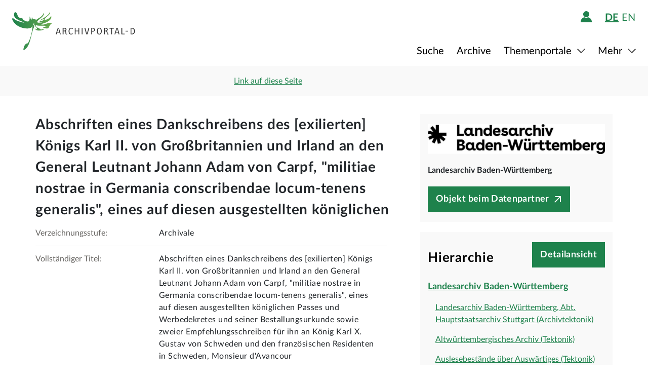

--- FILE ---
content_type: text/html;charset=UTF-8
request_url: https://www.archivportal-d.de/item/A2NYY7E7A4ZY3W6IWBSZE54NG5MGI3EV
body_size: 11051
content:








  


<!DOCTYPE html>
<html lang="de" ontouchmove>
  <head>
    <meta charset="utf-8"/>
    <meta name="format-detection" content="telephone=no"/>
    <meta name="viewport" content="width=device-width, initial-scale=1"/>
    <title>Detailseite - Archivportal-D</title>
    <script type="text/javascript" src="/assets/i18n/de/messages-1.22.1.js" ></script>

    <link rel="stylesheet" href="/assets/application-a42efc0fd21cbdff0dde5e9864c54155.css" />
    <script type="text/javascript" src="/assets/application-88837b1a40248ac4e704f17e109cbb4c.js" ></script>
    <link rel="shortcut icon" type="image/x-icon" href="/assets/favicon-2871e498b1ff06f5ab404136732038d8.ico"/>
    
    
    <meta name="page" content="item" data-providerId="XYMQPA4OHAYDDFYWHV6Q4RFUIISTLQJV"/>
    <meta name="layout" content="main"/>
    <link rel="stylesheet" href="/assets/bundleItem-4f52928708121924402d33959779011d.css" />
    <script type="text/javascript" src="/assets/bundleItem-2058db9e15f1bcff15a9697e771a1ef0.js" ></script>
  
    
  </head>

  <body class="theme-apd item-page">
    





<div class="cookie-notice" id="cookie-notice">
  <div class="cookie-wrapper">
    <p>
      Auf unserer Webseite werden neben den technisch erforderlichen Cookies noch Cookies zur statistischen Auswertung gesetzt. Sie können die Website auch ohne diese Cookies nutzen. Durch Klicken auf „Ich stimme zu“ erklären Sie sich einverstanden, dass wir Cookies zu Analyse-Zwecken setzen. Sie können Ihre Cookie-Einstellungen <a class="form-link" href="/content/deaktivierung-der-statistischen-auswertung">hier einsehen und ändern</a>.
    </p>
    




  <button type="" id=cookie-accept class="apd-button primary green" role="" name=""
          aria-label="" data-bs-slide="" data-bs-target=""
          data-bs-toggle="" data-bs-dismiss="" data-path=""
          onclick=""  title="" value=""
    >
    Ich stimme zu
    
  </button>

    




  <button type="" id=cookie-refuse class="apd-button secondary" role="" name=""
          aria-label="" data-bs-slide="" data-bs-target=""
          data-bs-toggle="" data-bs-dismiss="" data-path=""
          onclick=""  title="" value=""
    >
    Ich lehne ab
    
  </button>

  </div>
</div>



<header class="container-fluid header">
  <nav class="apd-header navbar-expand-lg navbar-light navigation-bar">
    <div class="header-container container-fluid container-xxl p-0">
      <div class="row">
        <div class="col-12">
          





<a id="goto-main-content" class="apd-link " data-bs-target="" data-bs-toggle=""
  href=#apd-main-content onclick="" tabindex="0" title="">Menü überspringen</a>
          

<div class="navbar-brand navbar-brand-apd-desktop">
  <a href="/" class="apd-link apd-logo" aria-label="Logo APD Archivportal-D"></a>
  <a href="/themenportale/wiedergutmachung" class="apd-link wgm-logo" aria-label="Logo Wiedergutmachung"></a>
</div>

          <div class="login-bar-menu-container">
            <div class="login-bar">
              






<div class="login-block d-none d-lg-flex">
  
    


  
  


  







<span class="login-image" tabindex="0" data-bs-toggle="collapse" data-bs-target="#logout-button-PN1H7NqKFAWN">
  
  
    
      <img src="/assets/header/icon-person-7e539114b71fd35035da838a942f27f7.svg" class="logged-out" data-bs-toggle="modal" data-bs-target="#loginModal" alt="Anmelden"/>
    
  
</span>
</div>
              
              




  


  



  
  <div class="language-switch d-none d-lg-block">
    <span class="languages">
      
        <a href="/item/A2NYY7E7A4ZY3W6IWBSZE54NG5MGI3EV?lang=de"
           class="nav-link-apd-language active">
          de</a>
      
        <a href="/item/A2NYY7E7A4ZY3W6IWBSZE54NG5MGI3EV?lang=en"
           class="nav-link-apd-language ">
          en</a>
      
    </span>

    <div class="nav-item-apd d-lg-none">
      Sprache wählen
    </div>
  </div>

              <button class="navbar-toggler navbar-toggler-apd" type="button" data-bs-toggle="collapse"
                      data-bs-target="#navbarResponsive" aria-controls="navbarResponsive" aria-expanded="false"
                      aria-label="Toggle navigation" tabindex="-1">
                <span class="navbar-toggler-icon navbar-toggler-icon-apd" tabindex="0">
                  <img src="/assets/header/hamburger-icon-5dd261393b8f892447d83ce272a779c4.svg" alt="Navigation umschalten"/>
                </span>
              </button>
            </div>

            <div class="collapse navbar-collapse navbar-collapse-apd" id="navbarResponsive">
              <div class="dark-background" data-bs-toggle="collapse" data-bs-target="#navbarResponsive"></div>

              <div class="navbar-nav navbar-nav-apd">
                <div class="navbar-brand-apd navbar-brand-apd-mobile d-lg-none">
                  <div class="login-bar">
                    <button class="navbar-toggler navbar-toggler-apd" type="button" data-bs-toggle="collapse"
                            data-bs-target="#navbarResponsive" aria-controls="navbarResponsive" aria-expanded="false"
                            aria-label="Toggle navigation" tabindex="-1">
                      <span class="navbar-toggler-icon navbar-toggler-icon-apd" tabindex="0">
                        <img src="/assets/components/cross-218ec7a779d22fcae9d49b45604b8fb3.svg" alt="Navigation umschalten"/>
                      </span>
                    </button>
                  </div>
                </div>

                







  
  <div class="language-switch d-lg-none">
    <span class="languages">
      
        <a href="/item/A2NYY7E7A4ZY3W6IWBSZE54NG5MGI3EV?lang=de"
           class="nav-link-apd-language active">
          de</a>
      
        <a href="/item/A2NYY7E7A4ZY3W6IWBSZE54NG5MGI3EV?lang=en"
           class="nav-link-apd-language ">
          en</a>
      
    </span>

    <div class="nav-item-apd d-lg-none">
      Sprache wählen
    </div>
  </div>

                <div class="login-block d-lg-none">
                  <div class="nav-item-apd">
                    







<span class="login-image" tabindex="0" data-bs-toggle="collapse" data-bs-target="#logout-button-IIXcQE1wDiyc">
  
  
    
      <img src="/assets/header/icon-person-7e539114b71fd35035da838a942f27f7.svg" class="logged-out" data-bs-toggle="modal" data-bs-target="#loginModal" alt="Anmelden"/>
    
  
</span>
                    
                    
                      Anmelden / Registrieren
                    
                  </div>

                  
                </div>
                





<div class="menu">
  
    
    
    
    <div class="nav-item-apd  ">
      
        <a href="/objekte/" class="nav-link-apd ">
          Suche
        </a>
      
    </div>
  
    
    
    
    <div class="nav-item-apd  ">
      
        <a href="/struktur" class="nav-link-apd ">
          Archive
        </a>
      
    </div>
  
    
    
    
    <div class="nav-item-apd dropdown ">
      
        <span class="nav-link-apd dropdown-toggle" data-bs-toggle="dropdown" data-bs-offset="0,12" tabindex="0">
          Themenportale
        </span>

        <div class="dropdown-menu dropdown-menu-end" id="f23f45fd-d13e-4f94-91e5-5d71e023351b">
          
            
            
            <div class="nav-item-apd dropdown-item ">
              <a href="/themenportale/urkunden-pfalzgrafen" class="nav-link-apd ">
                Urkunden der Pfalzgrafen
              </a>
            </div>
          
            
            
            <div class="nav-item-apd dropdown-item ">
              <a href="/themenportale/weimarer-republik" class="nav-link-apd ">
                Weimarer Republik
              </a>
            </div>
          
            
            
            <div class="nav-item-apd dropdown-item ">
              <a href="/themenportale/wiedergutmachung" class="nav-link-apd ">
                Wiedergutmachung
              </a>
            </div>
          
        </div>
      
    </div>
  
    
    
    
    <div class="nav-item-apd dropdown ">
      
        <span class="nav-link-apd dropdown-toggle" data-bs-toggle="dropdown" data-bs-offset="0,12" tabindex="0">
          Mehr
        </span>

        <div class="dropdown-menu dropdown-menu-end" id="b23d1739-4d9a-407f-97b1-4f44712dc52e">
          
            
            
            <div class="nav-item-apd dropdown-item ">
              <a href="/content/ueber-uns" class="nav-link-apd ">
                Über uns
              </a>
            </div>
          
            
            
            <div class="nav-item-apd dropdown-item ">
              <a href="/content/aktuelles" class="nav-link-apd ">
                Aktuelles
              </a>
            </div>
          
            
            
            <div class="nav-item-apd dropdown-item ">
              <a href="/content/weitere-portale" class="nav-link-apd ">
                Weitere Portale
              </a>
            </div>
          
            
            
            <div class="nav-item-apd dropdown-item ">
              <a href="/info/glossar" class="nav-link-apd ">
                Glossar
              </a>
            </div>
          
            
            
            <div class="nav-item-apd dropdown-item ">
              <a href="/content/hilfe" class="nav-link-apd last">
                Hilfe
              </a>
            </div>
          
        </div>
      
    </div>
  
</div>
              </div>
            </div>
          </div>
        </div>
      </div>
    </div>
  </nav>
</header>









<div class="apd-modal modal hide fade green modalView modalConfirmationDialog" id="" tabindex="-1" role="dialog">
  <div class="modal-dialog" role="document">
    <div class="modal-content">
      <div class="modal-header">
        <button type="button" class="modal-close" data-bs-dismiss="modal"
                aria-label="Schließen">
          <img src="/assets/components/cross-218ec7a779d22fcae9d49b45604b8fb3.svg" alt="Schließen"/>
        </button>
      </div>

      <div class="modal-body container">
        <div class="row">
          <div class="col-12">
            <h1 class="apd-h1 title">
              Abschriften eines Dankschreibens des [exilierten] Königs Karl II. von Großbritannien und Irland an den General Leutnant Johann Adam von Carpf, &quot;militiae nostrae in Germania conscribendae locum-tenens generalis&quot;, eines auf diesen ausgestellten königlichen Passes und Werbedekretes und seiner Bestallungsurkunde sowie zweier Empfehlungsschreiben für ihn an König Karl X. Gustav von Schweden und den französischen Residenten in Schweden, Monsieur d&#39;Avancour
            </h1>
          </div>
        </div>

        <div class="row">
          <div class="col-12">
            <div class="content">
              

<div class="row">
  <div class="col-12">
    <div class="control-groups">
      <div class="controls">
        <span id="confirmationText"></span>
      </div>
    </div>
  </div>
</div>
            </div>
          </div>
        </div>
      </div>

      <div class="modal-footer center">
        
          
          




  <button type=""  class="apd-button primary green modalView modalConfirmationDialog" role="" name=""
          aria-label="" data-bs-slide="" data-bs-target=""
          data-bs-toggle="" data-bs-dismiss="modal" data-path=""
          onclick=""  title="" value=""
    >
    OK
    
  </button>

        
      </div>
    </div>
  </div>
</div>


  





<div class="apd-modal modal hide fade green modalView" id="loginModal" tabindex="-1" role="dialog">
  <div class="modal-dialog" role="document">
    <div class="modal-content">
      <div class="modal-header">
        <button type="button" class="modal-close" data-bs-dismiss="modal"
                aria-label="Schließen">
          <img src="/assets/components/cross-218ec7a779d22fcae9d49b45604b8fb3.svg" alt="Schließen"/>
        </button>
      </div>

      <div class="modal-body container">
        <div class="row">
          <div class="col-12">
            <h1 class="apd-h1 title">
              Anmelden
            </h1>
          </div>
        </div>

        <div class="row">
          <div class="col-12">
            <div class="content">
              





  


<div class="row">
  <p>
    Um Merklisten nutzen zu können, müssen Sie sich zunächst anmelden.
  </p>

  <p id="errorMessageContainer" class="messageContainer"></p>
</div>

<div class="row">
  <div class="col-12">
    <form action="/login/doLogin" method="post" class="form-horizontal modal-form" >
      <input type="hidden" name="referrer" value="/item/A2NYY7E7A4ZY3W6IWBSZE54NG5MGI3EV" id="referrer" />
      
      
      
      

      <div class="control-group">
        <div class="controls">
          




  


<input alt="" aria-label="" 
class="apd-inputfield " id=inputEmail name="email" 
 placeholder="Benutzername oder E-Mail" 
tabindex="0" type="text" value=""
data-autocomplete-parameters="" data-autocomplete-target=""
  ></input>
          




  


<input alt="" aria-label="" 
class="apd-inputfield " id=inputPassword name="password" 
 placeholder="Passwort" 
tabindex="0" type="password" value=""
data-autocomplete-parameters="" data-autocomplete-target=""
  ></input>
          <p>
            <a class="apd-link green" href="" data-bs-toggle="modal" data-bs-target="#resetPasswordModal"
               data-bs-dismiss="modal">
              Passwort vergessen?
            </a>
          </p>
          




  <button type="submit"  class="apd-button primary green" role="" name=""
          aria-label="" data-bs-slide="" data-bs-target=""
          data-bs-toggle="" data-bs-dismiss="" data-path=""
          onclick=""  title="" value=""
    >
    Anmelden
    
  </button>

          




  <button type="button"  class="apd-button secondary" role="" name=""
          aria-label="" data-bs-slide="" data-bs-target=""
          data-bs-toggle="" data-bs-dismiss="modal" data-path=""
          onclick=""  title="" value=""
    >
    Abbrechen
    
  </button>

        </div>
      </div>
      <ul id="error-messages" class="off">
        <li><a>Dieses Feld ist ein Pflichtfeld.</a></li>
      </ul>
    </form>
  </div>
</div>

<div class="row">
  <div class="modal-links">
    <p id="register-label">
      Sie sind noch nicht angemeldet?
    </p>

    <p>
      <a class="apd-link green" href="" data-bs-toggle="modal" data-bs-target="#registrationModal"
         data-bs-dismiss="modal">
        Jetzt registrieren
      </a>
    </p>
  </div>
</div>
            </div>
          </div>
        </div>
      </div>

      <div class="modal-footer center">
        
      </div>
    </div>
  </div>
</div>
  





<div class="apd-modal modal hide fade green modalView" id="registrationModal" tabindex="-1" role="dialog">
  <div class="modal-dialog" role="document">
    <div class="modal-content">
      <div class="modal-header">
        <button type="button" class="modal-close" data-bs-dismiss="modal"
                aria-label="Schließen">
          <img src="/assets/components/cross-218ec7a779d22fcae9d49b45604b8fb3.svg" alt="Schließen"/>
        </button>
      </div>

      <div class="modal-body container">
        <div class="row">
          <div class="col-12">
            <h1 class="apd-h1 title">
              Registrieren Sie sich hier.
            </h1>
          </div>
        </div>

        <div class="row">
          <div class="col-12">
            <div class="content">
              



<div class="row">
  <div class="col-12">
    <p>
      Informationen zur Registrierung von Kultur- und Wissenseinrichtungen finden Sie <a href="https://pro.deutsche-digitale-bibliothek.de/teilnehmen" target="_blank">hier</a>.<p>Felder mit * müssen ausgefüllt werden.</p>
    </p>

    <div id="registrationErrorMessageContainer" class="messageContainer">
    </div>
  </div>
</div>

<div class="row">
  <div class="col-12">
    <form action="/user/signup" method="post" id="registration-form" name="registration-form" class="form-horizontal modal-form" >

      <div class="control-group">
        <div class="controls">
          




  


<input alt="" aria-label="" 
class="apd-inputfield mandatory-input" id=username name="username" 
 placeholder="Benutzername*" 
tabindex="0" type="text" value=""
data-autocomplete-parameters="" data-autocomplete-target=""
  ></input>
          




  


<input alt="" aria-label="" 
class="apd-inputfield " id=fname name="fname" 
 placeholder="Vorname" 
tabindex="0" type="text" value=""
data-autocomplete-parameters="" data-autocomplete-target=""
  ></input>
          




  


<input alt="" aria-label="" 
class="apd-inputfield " id=lname name="lname" 
 placeholder="Nachname" 
tabindex="0" type="text" value=""
data-autocomplete-parameters="" data-autocomplete-target=""
  ></input>
          




  


<input alt="Bitte füllen Sie dieses Feld nicht aus" aria-label="" 
class="apd-inputfield a_g_e" id=a_g_e name="age" 
 placeholder="" 
tabindex="-1" type="text" value=""
data-autocomplete-parameters="" data-autocomplete-target=""
  ></input>
          




  


<input alt="" aria-label="" 
class="apd-inputfield mandatory-input" id=email name="email" 
 placeholder="E-Mail*" 
tabindex="0" type="text" value=""
data-autocomplete-parameters="" data-autocomplete-target=""
  ></input>
          




  


<input alt="" aria-label="" 
class="apd-inputfield mandatory-input" id=passwd name="passwd" 
 placeholder="Passwort*" 
tabindex="0" type="password" value=""
data-autocomplete-parameters="" data-autocomplete-target=""
  ></input>
          




  


<input alt="" aria-label="" 
class="apd-inputfield mandatory-input" id=conpasswd name="conpasswd" 
 placeholder="Passwort bestätigen*" 
tabindex="0" type="password" value=""
data-autocomplete-parameters="" data-autocomplete-target=""
  ></input>

          <div class="terms-of-use-container">
            







<div class="apd-checkbox  ">
  <input id="termOfUse" name="" type="checkbox" autocomplete="off" 
         value=""  aria-label=""/>
  <label class="" for="termOfUse" title="Abschriften eines Dankschreibens des [exilierten] Königs Karl II. von Großbritannien und Irland an den General Leutnant Johann Adam von Carpf, &quot;militiae nostrae in Germania conscribendae locum-tenens generalis&quot;, eines auf diesen ausgestellten königlichen Passes und Werbedekretes und seiner Bestallungsurkunde sowie zweier Empfehlungsschreiben für ihn an König Karl X. Gustav von Schweden und den französischen Residenten in Schweden, Monsieur d&#39;Avancour"></label>
</div>
            <label for="termOfUse" class="checkbox-label control-label mandatory-input">
              Ich habe die <a href="http://www.archivportal-d.de/content/nutzungsbedingungen">Nutzungsbedingungen</a> und die <a href="http://www.archivportal-d.de/content/datenschutzerklaerung">Datenschutzerklärung zur Erhebung persönlicher Daten</a> gelesen und stimme ihnen zu.
            </label>
          </div>

          




  <button type="submit"  class="apd-button primary green" role="" name=""
          aria-label="" data-bs-slide="" data-bs-target=""
          data-bs-toggle="" data-bs-dismiss="" data-path=""
          onclick="" tabindex=-1 title="" value=""
    disabled>
    Nutzerkonto eröffnen
    
  </button>

          




  <button type="button"  class="apd-button secondary" role="" name=""
          aria-label="" data-bs-slide="" data-bs-target=""
          data-bs-toggle="" data-bs-dismiss="modal" data-path=""
          onclick=""  title="" value=""
    >
    Abbrechen
    
  </button>

        </div>
      </div>

      <ul id="error-messages" class="off">
        <li><a>Dieses Feld ist ein Pflichtfeld.</a></li>
        <li><a>Geben Sie bitte mindestens 2 Zeichen ein.</a></li>
        <li><a>Geben Sie bitte mindestens 8 Zeichen ein.</a></li>
        <li><a>Geben Sie bitte eine gültige E-Mail-Adresse ein.</a></li>
        <li><a>Bitte denselben Wert wiederholen.</a></li>
        <li><a>Geben Sie bitte einen gültigen Benutzernamen ein.</a></li>
      </ul>
      <ul id="confirmation-messages" class="off">
        <li><a>Nutzerkonto eröffnen</a></li>
        <li><a>Ihr „Meine DDB“-Konto wurde erfolgreich angelegt. Bevor Sie sich in Ihrem Konto anmelden können, müssen Sie auf den Bestätigungslink in der Nachricht klicken, die wir gerade an die von Ihnen angegebene E-Mail-Adresse geschickt haben.</a></li>
      </ul>
    </form>
  </div>
</div>

<div class="row">
  <div class="col-12">
    <div class="modal-links">
      <p id="register-label">
        Sie haben schon ein Nutzerkonto?

      <div>
        <a class="apd-link green" href="" data-bs-toggle="modal" data-bs-target="#loginModal"
           data-bs-dismiss="modal" rel="nofollow">
          Anmelden
        </a>
      </div>
    </p>
    </div>
  </div>
</div>
            </div>
          </div>
        </div>
      </div>

      <div class="modal-footer center">
        
      </div>
    </div>
  </div>
</div>
  





<div class="apd-modal modal hide fade green modalView" id="resetPasswordModal" tabindex="-1" role="dialog">
  <div class="modal-dialog" role="document">
    <div class="modal-content">
      <div class="modal-header">
        <button type="button" class="modal-close" data-bs-dismiss="modal"
                aria-label="Schließen">
          <img src="/assets/components/cross-218ec7a779d22fcae9d49b45604b8fb3.svg" alt="Schließen"/>
        </button>
      </div>

      <div class="modal-body container">
        <div class="row">
          <div class="col-12">
            <h1 class="apd-h1 title">
              Passwort zurücksetzen
            </h1>
          </div>
        </div>

        <div class="row">
          <div class="col-12">
            <div class="content">
              

<div class="row">
  <div class="col-12">
    <form action="/user/passwordReset?id=password-reset-form" method="post" name="password-reset-form" class="modal-form form-horizontal" id="password-reset-form" >

      <div class="changePasswordErrors">
      </div>

      <div class="changePasswordMessages">
      </div>

      <div class="control-group bt-white">
        <label class="control-label">Benutzername oder E-Mail</label>

        <div class="controls">
          




  


<input alt="" aria-label="" 
class="apd-inputfield " id=usernameOrEmail name="usernameOrEmail" 
 placeholder="Benutzername oder E-Mail" 
tabindex="0" type="text" value=""
data-autocomplete-parameters="" data-autocomplete-target=""
  ></input>
          




  <button type="submit"  class="apd-button primary green" role="" name=""
          aria-label="" data-bs-slide="" data-bs-target=""
          data-bs-toggle="" data-bs-dismiss="" data-path=""
          onclick=""  title="" value=""
    >
    Passwort zurücksetzen
    
  </button>

          




  <button type="button"  class="apd-button secondary" role="" name=""
          aria-label="" data-bs-slide="" data-bs-target=""
          data-bs-toggle="" data-bs-dismiss="modal" data-path=""
          onclick=""  title="" value=""
    >
    Abbrechen
    
  </button>

        </div>
      </div>

      <ul id="error-messages" class="off">
        <li><a>Dieses Feld ist ein Pflichtfeld.</a></li>
      </ul>
    </form>
  </div>
</div>
            </div>
          </div>
        </div>
      </div>

      <div class="modal-footer center">
        
          
          




  <button type=""  class="apd-button primary green modalView" role="" name=""
          aria-label="" data-bs-slide="" data-bs-target=""
          data-bs-toggle="" data-bs-dismiss="modal" data-path=""
          onclick=""  title="" value=""
    >
    OK
    
  </button>

        
      </div>
    </div>
  </div>
</div>

    <a id="apd-main-content"></a>
    
    
    






  




<div class="item-header">
  <div class="container">
    <div class="row search-results">
      <div class="col-2 col-sm-6 col-md-4">
        
          <a href="http://www.archivportal-d.de/item/A2NYY7E7A4ZY3W6IWBSZE54NG5MGI3EV" class="back-to-list apd-link" onclick="window.history.back();
          return false;"><span class="d-none d-sm-inline">zurück</span></a>
        
      </div>

      <div class="col-lg-3 d-none d-lg-inline">
        <div class="common-page-link">
          

          





<div class="apd-modal modal hide fade " id="page-link" tabindex="-1" role="dialog">
  <div class="modal-dialog" role="document">
    <div class="modal-content">
      <div class="modal-header">
        <button type="button" class="modal-close" data-bs-dismiss="modal"
                aria-label="Schließen">
          <img src="/assets/components/cross-218ec7a779d22fcae9d49b45604b8fb3.svg" alt="Schließen"/>
        </button>
      </div>

      <div class="modal-body container">
        <div class="row">
          <div class="col-12">
            <h1 class="apd-h1 title">
              Link auf diese Seite
            </h1>
          </div>
        </div>

        <div class="row">
          <div class="col-12">
            <div class="content">
              




  


<input alt="" aria-label="" 
class="apd-inputfield copy-to-clipboard"  name="" 
 placeholder="" 
tabindex="0" type="text" value="http://www.archivportal-d.de/item/A2NYY7E7A4ZY3W6IWBSZE54NG5MGI3EV"
data-autocomplete-parameters="" data-autocomplete-target=""
  ></input>
            </div>
          </div>
        </div>
      </div>

      <div class="modal-footer ">
        
          
            




  <button type=""  class="apd-button secondary" role="" name=""
          aria-label="" data-bs-slide="" data-bs-target=""
          data-bs-toggle="" data-bs-dismiss="modal" data-path=""
          onclick=""  title="" value=""
    >
    Abbrechen
    
  </button>

          
          




  <button type=""  class="apd-button primary " role="" name=""
          aria-label="" data-bs-slide="" data-bs-target=""
          data-bs-toggle="" data-bs-dismiss="modal" data-path=""
          onclick=""  title="" value=""
    >
    Link kopieren
    
  </button>

        
      </div>
    </div>
  </div>
</div>
          



<a id="" class="apd-link " data-bs-target="#page-link" data-bs-toggle="modal"
  href=http://www.archivportal-d.de/item/A2NYY7E7A4ZY3W6IWBSZE54NG5MGI3EV onclick="" tabindex="0" title="">Link auf diese Seite</a>
        </div>
      </div>

      

      <div class=" col-10 col-sm-6 col-md-8 col-lg-5 item-nav">
        
      </div>
    </div>
  </div>
</div>
    <section class="container detailView" data-iid="A2NYY7E7A4ZY3W6IWBSZE54NG5MGI3EV">
      <div class="object-details row">
        <div class="title-images col-12 col-lg-8">
          

<h1 class="apd-h1 object-details-title collapse" id="partial-title" aria-expanded="false">Abschriften eines Dankschreibens des [exilierten] Königs Karl II. von Großbritannien und Irland an den General Leutnant Johann Adam von Carpf, &quot;militiae nostrae in Germania conscribendae locum-tenens generalis&quot;, eines auf diesen ausgestellten königlichen Passes und Werbedekretes und seiner Bestallungsurkunde sowie zweier Empfehlungsschreiben für ihn an König Karl X. Gustav von Schweden und den französischen Residenten in Schweden, Monsieur d&#39;Avancour</h1>





  <a type=""  class="apd-button primary off " role=""
     aria-label="" data-bs-toggle="collapse" data-value="" href="#partial-title"
      title="">
    Vollständigen Titel anzeigen
  </a>



          <div class="d-lg-none">
            

<div class="row">
  <div class="col-12 p-0">
    <div class="data-provider-block">
      




  <div class="logo">
    <a href="/organization/XYMQPA4OHAYDDFYWHV6Q4RFUIISTLQJV" class="apd-link">
      <img alt="Landesarchiv Baden-Württemberg" src="https://iiif.deutsche-digitale-bibliothek.de/image/2/99b661f9-1ecd-4bdf-ae18-f43f3d1f91de/full/!800,600/0/default.jpg"/>
    </a>
  </div>

      <div class="data-provider-name">Landesarchiv Baden-Württemberg</div>
      
        




  <a type=""  class="apd-button button-goto-provider primary icon-after " role=""
     aria-label="" data-bs-toggle="" data-value="" href="https://www.landesarchiv-bw.de/plink/?f=1-1073747"
      title="">
    Objekt beim Datenpartner
  </a>

      
    </div>
  </div>
</div>
          </div>

          <div class="metadata-elements">
            
            


  <div class="container">
    <div class="row no-gutters metadata-element">
      <div class="field-label col-md-4">
        <label>Verzeichnungsstufe:</label>
      </div>

      <div class="value col-md-8">
        
          Archivale
        
      </div>
    </div>
  </div>

            


  <div class="container">
    <div class="row no-gutters metadata-element">
      <div class="field-label col-md-4">
        <label>Vollständiger Titel:</label>
      </div>

      <div class="value col-md-8">
        
          













  



  Abschriften eines Dankschreibens des [exilierten] Königs Karl II. von Großbritannien und Irland an den General Leutnant Johann Adam von Carpf, "militiae nostrae in Germania conscribendae locum-tenens generalis", eines auf diesen ausgestellten königlichen Passes und Werbedekretes und seiner Bestallungsurkunde sowie zweier Empfehlungsschreiben für ihn an König Karl X. Gustav von Schweden und den französischen Residenten in Schweden, Monsieur d'Avancour

          <br/>
        
      </div>
    </div>
  </div>

  <div class="container">
    <div class="row no-gutters metadata-element">
      <div class="field-label col-md-4">
        <label>Archivaliensignatur:</label>
      </div>

      <div class="value col-md-8">
        
          













  



  Abt. Hauptstaatsarchiv Stuttgart, A 114 Bü 50

          <br/>
        
      </div>
    </div>
  </div>

  <div class="container">
    <div class="row no-gutters metadata-element">
      <div class="field-label col-md-4">
        <label>Bestand:</label>
      </div>

      <div class="value col-md-8">
        
          













  



  Landesarchiv Baden-Württemberg, Abt. Hauptstaatsarchiv Stuttgart, A 114 England

          <br/>
        
      </div>
    </div>
  </div>

  <div class="container">
    <div class="row no-gutters metadata-element">
      <div class="field-label col-md-4">
        <label>Kontext:</label>
      </div>

      <div class="value col-md-8">
        
          













  



  England &gt;&gt; 2. Akten

          <br/>
        
      </div>
    </div>
  </div>

  <div class="container">
    <div class="row no-gutters metadata-element">
      <div class="field-label col-md-4">
        <label>Laufzeit:</label>
      </div>

      <div class="value col-md-8">
        
          













  



  1649, 1650, 1652 und 1655

          <br/>
        
      </div>
    </div>
  </div>

  <div class="container">
    <div class="row no-gutters metadata-element">
      <div class="field-label col-md-4">
        <label>Umfang:</label>
      </div>

      <div class="value col-md-8">
        
          













  



  1 Schr. (8 Seiten in Fol.; geheftet; lat.)

          <br/>
        
      </div>
    </div>
  </div>

  <div class="container">
    <div class="row no-gutters metadata-element">
      <div class="field-label col-md-4">
        <label>Archivalientyp:</label>
      </div>

      <div class="value col-md-8">
        
          













  



  Archivale

          <br/>
        
      </div>
    </div>
  </div>

  <div class="container">
    <div class="row no-gutters metadata-element">
      <div class="field-label col-md-4">
        <label>Indexbegriffe Person/Institution:</label>
      </div>

      <div class="value col-md-8">
        
          













  



  Avancour; franz. Resident

          <br/>
        
          













  



  Carpf, Johann Adam von; General-Leutnant

          <br/>
        
          













  
    
    
      
      
    
  



  
    
      



<a id="" class="apd-link entity-link info-icon person" data-bs-target="" data-bs-toggle=""
  href=/person/gnd/118560042 onclick="" tabindex="0" title="">England, Karl II.; König, 1630-1685</a>
    
  

          <br/>
        
          













  
    
    
      
      
    
  



  
    
      



<a id="" class="apd-link entity-link info-icon person" data-bs-target="" data-bs-toggle=""
  href=/person/gnd/118720945 onclick="" tabindex="0" title="">Schweden, Karl X. Gustav; König, 1622-1660</a>
    
  

          <br/>
        
      </div>
    </div>
  </div>

  <div class="container">
    <div class="row no-gutters metadata-element">
      <div class="field-label col-md-4">
        <label>Indexbegriffe Ort:</label>
      </div>

      <div class="value col-md-8">
        
          















  Schweden [S]

          <br/>
        
      </div>
    </div>
  </div>

            


  

  















  

  

  <div class="container apd-accordion-container wgm-accordion-container off">
    





<div class="row accordion apd-accordion ">
  <div class="accordion-item apd-accordion-item">
    <h2 class="apd-h2 accordion-button apd-accordion-button collapsed" data-bs-toggle="collapse"
        data-bs-target="#3a1c9d24-b4d4-4728-b044-b4f238abe3d2" aria-expanded="false" aria-controls="3a1c9d24-b4d4-4728-b044-b4f238abe3d2">
      <span>Angaben zum entzogenen Vermögen</span>
    </h2>

    <div class="accordion-collapse apd-accordion-collapse collapse p-0" id="3a1c9d24-b4d4-4728-b044-b4f238abe3d2">
      
        




























      
    </div>
  </div>
</div>
  </div>

  

  <div class="container apd-accordion-container wgm-accordion-container off">
    





<div class="row accordion apd-accordion ">
  <div class="accordion-item apd-accordion-item">
    <h2 class="apd-h2 accordion-button apd-accordion-button collapsed" data-bs-toggle="collapse"
        data-bs-target="#cd386eb6-3d83-4d54-8705-f4db2d188234" aria-expanded="false" aria-controls="cd386eb6-3d83-4d54-8705-f4db2d188234">
      <span>Sonstige Angaben</span>
    </h2>

    <div class="accordion-collapse apd-accordion-collapse collapse p-0" id="cd386eb6-3d83-4d54-8705-f4db2d188234">
      
        










      
    </div>
  </div>
</div>
  </div>

  







<div class="apd-modal modal hide fade " id="bzk-number-modal" tabindex="-1" role="dialog">
  <div class="modal-dialog" role="document">
    <div class="modal-content">
      <div class="modal-header">
        <button type="button" class="modal-close" data-bs-dismiss="modal"
                aria-label="Schließen">
          <img src="/assets/components/cross-218ec7a779d22fcae9d49b45604b8fb3.svg" alt="Schließen"/>
        </button>
      </div>

      <div class="modal-body container">
        <div class="row">
          <div class="col-12">
            <h1 class="apd-h1 title">
              BZK-Nr.
            </h1>
          </div>
        </div>

        <div class="row">
          <div class="col-12">
            <div class="content">
              Die Bundeszentralkartei (BZK) ist das zentrale Register des Bundes und der Länder zu den durchgeführten Entschädigungsverfahren. Bei der Aufnahme eines Verfahrens in die BZK wurde zur eindeutigen Identifizierung eine Nummer vergeben. Diese BZK-Nummer bezieht sich nicht auf eine Person, sondern auf ein Entschädigungsverfahren: Hat eine Person mehrere Ansprüche geltend gemacht (z.B. für sich selbst und für Angehörige), liegt im Normalfall für jedes Verfahren eine eigene BZK-Nummer vor. Häufig wurde als BZK-Nr. schlicht das Aktenzeichen der jeweiligen Entschädigungsbehörde übernommen.<br/><br/>Diese Nummer ist für eine Anfrage im entsprechenden Archiv wichtig.
            </div>
          </div>
        </div>
      </div>

      <div class="modal-footer center">
        
          
          




  <button type=""  class="apd-button primary " role="" name=""
          aria-label="" data-bs-slide="" data-bs-target=""
          data-bs-toggle="" data-bs-dismiss="modal" data-path=""
          onclick=""  title="" value=""
    >
    Schließen
    
  </button>

        
      </div>
    </div>
  </div>
</div>







<div class="apd-modal modal hide fade " id="ns-justice-offense-modal" tabindex="-1" role="dialog">
  <div class="modal-dialog" role="document">
    <div class="modal-content">
      <div class="modal-header">
        <button type="button" class="modal-close" data-bs-dismiss="modal"
                aria-label="Schließen">
          <img src="/assets/components/cross-218ec7a779d22fcae9d49b45604b8fb3.svg" alt="Schließen"/>
        </button>
      </div>

      <div class="modal-body container">
        <div class="row">
          <div class="col-12">
            <h1 class="apd-h1 title">
              Delikt nach NS-Justiz
            </h1>
          </div>
        </div>

        <div class="row">
          <div class="col-12">
            <div class="content">
              Handlungen, die im Nationalsozialismus überhaupt erst kriminalisiert wurden (z.B. Heimtückegesetz, "Judenbegünstigung") oder die die NS-Justiz in verschärftem Maß verfolgte (z.B. Hochverrat).
            </div>
          </div>
        </div>
      </div>

      <div class="modal-footer center">
        
          
          




  <button type=""  class="apd-button primary " role="" name=""
          aria-label="" data-bs-slide="" data-bs-target=""
          data-bs-toggle="" data-bs-dismiss="modal" data-path=""
          onclick=""  title="" value=""
    >
    Schließen
    
  </button>

        
      </div>
    </div>
  </div>
</div>







<div class="apd-modal modal hide fade " id="persecution-cause-modal" tabindex="-1" role="dialog">
  <div class="modal-dialog" role="document">
    <div class="modal-content">
      <div class="modal-header">
        <button type="button" class="modal-close" data-bs-dismiss="modal"
                aria-label="Schließen">
          <img src="/assets/components/cross-218ec7a779d22fcae9d49b45604b8fb3.svg" alt="Schließen"/>
        </button>
      </div>

      <div class="modal-body container">
        <div class="row">
          <div class="col-12">
            <h1 class="apd-h1 title">
              Verfolgungsgrund
            </h1>
          </div>
        </div>

        <div class="row">
          <div class="col-12">
            <div class="content">
              Die hier angegebenen Gründe orientieren sich am Wortlaut der in den Quellen genannten Verfolgungsgründe.
            </div>
          </div>
        </div>
      </div>

      <div class="modal-footer center">
        
          
          




  <button type=""  class="apd-button primary " role="" name=""
          aria-label="" data-bs-slide="" data-bs-target=""
          data-bs-toggle="" data-bs-dismiss="modal" data-path=""
          onclick=""  title="" value=""
    >
    Schließen
    
  </button>

        
      </div>
    </div>
  </div>
</div>







<div class="apd-modal modal hide fade " id="process-role-modal" tabindex="-1" role="dialog">
  <div class="modal-dialog" role="document">
    <div class="modal-content">
      <div class="modal-header">
        <button type="button" class="modal-close" data-bs-dismiss="modal"
                aria-label="Schließen">
          <img src="/assets/components/cross-218ec7a779d22fcae9d49b45604b8fb3.svg" alt="Schließen"/>
        </button>
      </div>

      <div class="modal-body container">
        <div class="row">
          <div class="col-12">
            <h1 class="apd-h1 title">
              Rolle im Verfahren
            </h1>
          </div>
        </div>

        <div class="row">
          <div class="col-12">
            <div class="content">
              „Verfolgte Person“ meint eine Person, die einen Entschädigungsanspruch für einen Schaden durch NS-Verfolgung geltend machte. Wenn der Antrag nicht von der verfolgten Person selbst, sondern von einer anderen Person gestellt wurde, so wird diese als „antragstellend“ angegeben und ihre Beziehung zur verfolgten Person, soweit vorhanden, vermerkt. In den Quellen wird die verfolgte Person mitunter als „Geschädigter“, die antragstellende Person als „Anspruchsberechtigter“ bezeichnet.
            </div>
          </div>
        </div>
      </div>

      <div class="modal-footer center">
        
          
          




  <button type=""  class="apd-button primary " role="" name=""
          aria-label="" data-bs-slide="" data-bs-target=""
          data-bs-toggle="" data-bs-dismiss="modal" data-path=""
          onclick=""  title="" value=""
    >
    Schließen
    
  </button>

        
      </div>
    </div>
  </div>
</div>







<div class="apd-modal modal hide fade " id="search-info-modal" tabindex="-1" role="dialog">
  <div class="modal-dialog" role="document">
    <div class="modal-content">
      <div class="modal-header">
        <button type="button" class="modal-close" data-bs-dismiss="modal"
                aria-label="Schließen">
          <img src="/assets/components/cross-218ec7a779d22fcae9d49b45604b8fb3.svg" alt="Schließen"/>
        </button>
      </div>

      <div class="modal-body container">
        <div class="row">
          <div class="col-12">
            <h1 class="apd-h1 title">
              Suche im Archivportal-D
            </h1>
          </div>
        </div>

        <div class="row">
          <div class="col-12">
            <div class="content">
              Weitere Archivalien zu dieser Person über die Wiedergutmachung hinaus können Sie eventuell im Archivportal-D finden.
            </div>
          </div>
        </div>
      </div>

      <div class="modal-footer center">
        
          
          




  <button type=""  class="apd-button primary " role="" name=""
          aria-label="" data-bs-slide="" data-bs-target=""
          data-bs-toggle="" data-bs-dismiss="modal" data-path=""
          onclick=""  title="" value=""
    >
    Schließen
    
  </button>

        
      </div>
    </div>
  </div>
</div>







<div class="apd-modal modal hide fade " id="specific-persecution-cause-modal" tabindex="-1" role="dialog">
  <div class="modal-dialog" role="document">
    <div class="modal-content">
      <div class="modal-header">
        <button type="button" class="modal-close" data-bs-dismiss="modal"
                aria-label="Schließen">
          <img src="/assets/components/cross-218ec7a779d22fcae9d49b45604b8fb3.svg" alt="Schließen"/>
        </button>
      </div>

      <div class="modal-body container">
        <div class="row">
          <div class="col-12">
            <h1 class="apd-h1 title">
              Nähere Angaben zum Verfolgungsgrund
            </h1>
          </div>
        </div>

        <div class="row">
          <div class="col-12">
            <div class="content">
              Ergänzende oder spezifischere Angaben zu Mitgliedschaft, Gruppenzugehörigkeit bzw. Gruppenzuschreibung, die Anlass für die Verfolgung war.
            </div>
          </div>
        </div>
      </div>

      <div class="modal-footer center">
        
          
          




  <button type=""  class="apd-button primary " role="" name=""
          aria-label="" data-bs-slide="" data-bs-target=""
          data-bs-toggle="" data-bs-dismiss="modal" data-path=""
          onclick=""  title="" value=""
    >
    Schließen
    
  </button>

        
      </div>
    </div>
  </div>
</div>

            


            


  <div class="container">
    <div class="row no-gutters rights metadata-element">
      <div class="field-label col-md-4"><label>Rechteinformation:</label></div>

      <div class="value col-md-8">Es gelten die <a href="http://www.landesarchiv-bw.de/nutzungsbedingungen" rel="nofollow">Nutzungsbedingungen des Landesarchivs Baden-Württemberg.</a></div>
    </div>
  </div>

            


            

<div class="container">
  <div class="row no-gutters metadata-element">
    <div class="field-label col-md-4">
      <label>Weitere Objektseiten:</label>
      



  <span class="contextual-help hidden-phone hidden-tablet"
  title="Der Rechtsstatus zeigt, unter welchen Bedingungen das auf dieser Seite beschriebene und verlinkte digitale Objekt genutzt werden darf. Die Lizenzen und Lizenzhinweise beziehen sich auf die digitalen Inhalte bei den kooperierenden Einrichtungen und gelten entsprechend für die verkleinerte Darstellung in der Deutschen Digitalen Bibliothek selbst. Weitere Informationen finden Sie &lt;a href=&quot;/content/lizenzen&quot;&gt;hier&lt;/a&gt;."
  data-content="Der Rechtsstatus zeigt, unter welchen Bedingungen das auf dieser Seite beschriebene und verlinkte digitale Objekt genutzt werden darf. Die Lizenzen und Lizenzhinweise beziehen sich auf die digitalen Inhalte bei den kooperierenden Einrichtungen und gelten entsprechend für die verkleinerte Darstellung in der Deutschen Digitalen Bibliothek selbst. Weitere Informationen finden Sie &lt;a href=&quot;/content/lizenzen&quot;&gt;hier&lt;/a&gt;.">
  </span>

<div class="tooltip off hasArrow"></div>

    </div>

    <div class="value col-md-8">
      <a href="http://www.deutsche-digitale-bibliothek.de/item/A2NYY7E7A4ZY3W6IWBSZE54NG5MGI3EV?lang=de" class="apd-link external-link-icon" title="Objekt in der Deutschen Digitalen Bibliothek" target="_blank">Objekt in der Deutschen Digitalen Bibliothek</a>
    </div>
  </div>
</div>
            


            

<div class="container">
  <div class="row no-gutters metadata-element">
    <div class="field-label col-md-4">
      <label>Letzte Aktualisierung:</label>
    </div>

    <div class="value col-md-8">
      21.11.2025, 15:21 MEZ
    </div>
  </div>
</div>
            

<div class="object-buttons">
  
  
    




  <button type=""  class="apd-button add-to-favorites secondary list icon" role="" name=""
          aria-label="" data-bs-slide="" data-bs-target="#loginModal"
          data-bs-toggle="modal" data-bs-dismiss="" data-path=""
          onclick=""  title="" value=""
    >
    In Merkliste legen
    
  </button>

  
  <div class="hierarchy-container" data-iid="A2NYY7E7A4ZY3W6IWBSZE54NG5MGI3EV" data-objecttype="item"></div>
</div>
          </div>
        </div>

        <div class="side-bar col-12 col-lg-4">
          <div class="d-none d-lg-block">
            

<div class="row">
  <div class="col-12 p-0">
    <div class="data-provider-block">
      




  <div class="logo">
    <a href="/organization/XYMQPA4OHAYDDFYWHV6Q4RFUIISTLQJV" class="apd-link">
      <img alt="Landesarchiv Baden-Württemberg" src="https://iiif.deutsche-digitale-bibliothek.de/image/2/99b661f9-1ecd-4bdf-ae18-f43f3d1f91de/full/!800,600/0/default.jpg"/>
    </a>
  </div>

      <div class="data-provider-name">Landesarchiv Baden-Württemberg</div>
      
        




  <a type=""  class="apd-button button-goto-provider primary icon-after " role=""
     aria-label="" data-bs-toggle="" data-value="" href="https://www.landesarchiv-bw.de/plink/?f=1-1073747"
      title="">
    Objekt beim Datenpartner
  </a>

      
    </div>
  </div>
</div>
          </div>
          





  <div class="row">
    <div class="col-12 col-md-6 col-lg-12 p-0">
      <div class="hierarchy-block">
        <h2 class="apd-h2">Hierarchie</h2>

        




  <button type=""  class="apd-button button-detailview d-none d-lg-flex primary" role="" name=""
          aria-label="" data-bs-slide="" data-bs-target="#hierarchy-tree"
          data-bs-toggle="collapse" data-bs-dismiss="" data-path=""
          onclick=""  title="" value=""
    >
    Detailansicht
    
  </button>


        <div id="hierarchy-tree" class="collapse" tabindex="-1">
          <h2>Hierarchie Detailansicht</h2>

          <div class="button-container">
            




  <button type=""  class="apd-button button-reset primary" role="" name=""
          aria-label="" data-bs-slide="" data-bs-target=""
          data-bs-toggle="" data-bs-dismiss="" data-path=""
          onclick="" tabindex=-1 title="" value=""
    disabled>
    Zurücksetzen
    
  </button>

            




  <button type=""  class="apd-button button-detailview primary" role="" name=""
          aria-label="" data-bs-slide="" data-bs-target="#hierarchy-tree"
          data-bs-toggle="collapse" data-bs-dismiss="" data-path=""
          onclick=""  title="" value=""
    >
    Schließen
    
      <span class="close">&times;</span>
    
  </button>

          </div>

          <div class="item-hierarchy">
          </div>
        </div>

        
        

        
          
            










  








<a id="" class="apd-link first-link" data-bs-target="" data-bs-toggle="tooltip"
  href=/objekte?facetValues%5B%5D=provider_id%3DXYMQPA4OHAYDDFYWHV6Q4RFUIISTLQJV onclick="" tabindex="0" title="Suche Objekte in &quot;Landesarchiv Baden-Württemberg&quot;">Landesarchiv Baden-Württemberg</a>
          
        

        <ul class="hierarchy-list collapse">
          






  
    <li>
      










  








<a id="" class="apd-link " data-bs-target="" data-bs-toggle="tooltip"
  href=/objekte?facetValues%5B%5D=context%3DC374QCEOH2C2Y6RS5X2K6XV2BWZGYBZ5 onclick="" tabindex="0" title="Suche Objekte in &quot;Landesarchiv Baden-Württemberg, Abt. Hauptstaatsarchiv Stuttgart (Archivtektonik)&quot;">Landesarchiv Baden-Württemberg, Abt. Hauptstaatsarchiv Stuttgart (Archivtektonik)</a>
    </li>
  
  
    






  
    <li>
      








  



  








<a id="" class="apd-link " data-bs-target="" data-bs-toggle="tooltip"
  href=/objekte?facetValues%5B%5D=context%3DUF533DGHF7IMV77YJYZXARCLCLR4RQG6 onclick="" tabindex="0" title="Suche Objekte in &quot;Altwürttembergisches Archiv (Tektonik)&quot;">Altwürttembergisches Archiv (Tektonik)</a>
    </li>
  
  
    






  
    <li>
      








  



  








<a id="" class="apd-link " data-bs-target="" data-bs-toggle="tooltip"
  href=/objekte?facetValues%5B%5D=context%3D5Z67TVPSTLG37NY3DK6E3FGHD6LQC5RB onclick="" tabindex="0" title="Suche Objekte in &quot;Auslesebestände über Auswärtiges (Tektonik)&quot;">Auslesebestände über Auswärtiges (Tektonik)</a>
    </li>
  
  
    






  
    <li>
      








  



  








<a id="" class="apd-link " data-bs-target="" data-bs-toggle="tooltip"
  href=/objekte?facetValues%5B%5D=context%3DFL5MWEA4YP4GFEBDCR5WCHHY6TNXPDNP onclick="" tabindex="0" title="Suche Objekte in &quot;Weltliche Fürsten (Tektonik)&quot;">Weltliche Fürsten (Tektonik)</a>
    </li>
  
  
    






  
    <li>
      








  



  








<a id="" class="apd-link " data-bs-target="" data-bs-toggle="tooltip"
  href=/objekte?facetValues%5B%5D=context%3DJAPIZGNL6K7LBVVJYQUU52VM3J7LTDKR onclick="" tabindex="0" title="Suche Objekte in &quot;England (Bestand)&quot;">England (Bestand)</a>
    </li>
  
  
    






  
    <li>
      








  



  








<a id="" class="apd-link " data-bs-target="" data-bs-toggle="tooltip"
  href=/objekte?facetValues%5B%5D=context%3D2XKDTSRYGOODQYZLDOIBR3DLBTAMO27D onclick="" tabindex="0" title="Suche Objekte in &quot;2. Akten (Gliederung)&quot;">2. Akten (Gliederung)</a>
    </li>
  
  
    






  
  

  

  

  

  

  

  

        </ul>

        




  <button type=""  class="apd-button button-show-more collapsed primary icon-before" role="" name=""
          aria-label="" data-bs-slide="" data-bs-target=".hierarchy-list"
          data-bs-toggle="collapse" data-bs-dismiss="" data-path=""
          onclick=""  title="" value=""
    >
    Mehr anzeigen
    
  </button>

      </div>

      
    </div>
  </div>

        </div>
      </div>
    </section>
    


    




  
    



<footer>
  <div class="container">
    <div class="row">
      <div class="col-md-5 col-lg-6 col-xl-7 left-block">
        



<div class="social-icons">
  <div>
    <a class="apd-link mastodon-icon no-external-link-icon" href="https://openbiblio.social/&#64;archivportal"
       target="_blank">Mastodon</a>
  </div>
</div>
        



<div class="menu-items">
  

  
    <ul>
      
        <li class="menu-item">
          <a href="/content/kontakt" class="apd-link">Kontakt</a>
        </li>
      
        <li class="menu-item">
          <a href="/content/downloads" class="apd-link">Downloads</a>
        </li>
      
        <li class="menu-item">
          <a href="/content/mitmachen-beim-archivportal-d" class="apd-link">Mitmachen</a>
        </li>
      
        <li class="menu-item">
          <a href="/content/erklaerung-zur-barrierefreiheit" class="apd-link">Barrierefreiheit</a>
        </li>
      
        <li class="menu-item">
          <a href="/content/nutzungsbedingungen" class="apd-link">Nutzungsbedingungen</a>
        </li>
      
        <li class="menu-item">
          <a href="/content/datenschutzerklaerung" class="apd-link">Datenschutzerklärung</a>
        </li>
      
        <li class="menu-item">
          <a href="/content/impressum-disclaimer" class="apd-link">Impressum</a>
        </li>
      
    </ul>
  
</div>
      </div>

      <div class="col-md-5 col-lg-4 col-xl-3 middle-block">
        






<div class="logos">
  

  <div class="title">
    Gefördert durch:
  </div>

  <a href="https://kulturstaatsminister.de/" class="apd-link no-external-link-icon bkm-logo-container">
    <img src="/assets/footer/BKM-logo-de-0219df582c131d1f1216869855168706.svg" class="bkm-logo" alt="Logo Der Beauftragte der Bundesregierung für Kultur und Medien"/>
  </a>

  <a href="https://www.dfg.de/" class="apd-link no-external-link-icon dfg-logo-container">
    <img src="/assets/footer/dfg_logo_schriftzug_blau_foerderung_4c-ce34580a951fa8746c3cf79ae252077a.jpg" class="dfg-logo" alt="Logo DFG Deutsche Forschungsgemeinschaft"/>
  </a>
</div>
      </div>

      <div class="col-md-2 right-block">
        

<div class="to-top off">
  




  <button type=""  class="apd-button go-to-top arrow" role="" name=""
          aria-label="go to top" data-bs-slide="" data-bs-target=""
          data-bs-toggle="" data-bs-dismiss="" data-path=""
          onclick="GlobalScripts.topFunction()"  title="" value=""
    >
    
    
  </button>

</div>
      </div>
    </div>
  </div>

  <div class="container-fluid copyright-version">
    <div class="container">
      <div class="row">
        <div class="col-12 p-0">
          

<span class="copyright">
  Archivportal-D, 2026
</span>
          

<span class="version">
  1.22.1 / 7.4
</span>
        </div>
      </div>
    </div>
  </div>
</footer>
    <div class="overlay">
      



<div class="apd-spinner spinner-border spinner-border-size " role="status">
  <span class="visually-hidden">Loading...</span>
</div>
    </div>
    




<div id="globalJsVariables" class="off"
     data-js-app-name="apd"
     data-js-context-path=""
     data-js-language="de"
     data-js-institutions-list-hash=""
     data-js-glossarUrl="/info/glossar"
     data-js-glossarJsonUrl="/apis/glossar"
     data-js-loggedin="false"
     data-js-user-id="">
</div>
    



<div class="prototypes d-none">
  











<div class="keyword  
 closable 
 
 hoverable  
 selected "
     data-creator="" data-value="" data-parent=""
     data-status="" data-type="none">
  
    <div class="spacer"></div>
  

  <button class="keyword-box"  tabindex=-1>
    <span class="keyword-label">
      
      
    </span>
  </button>

  <button class="close-box"  aria-label="Entfernen">
    <div class="keyword-close">
    </div>
  </button>

  <button class="proposal-box" 
          aria-label="Vorschlag">
  </button>
</div>
  











<div class="keyword  
 closable 
 
 hoverable  
 selected "
     data-creator="" data-value="" data-parent=""
     data-status="" data-type="region">
  
    <button class="icon-box" aria-label="icon box"
      
        data-bs-toggle="tooltip" title=""
        tabindex=-1>
      <i class="region"></i>
    </button>
  

  <button class="keyword-box"  tabindex=-1>
    <span class="keyword-label">
      
      
    </span>
  </button>

  <button class="close-box"  aria-label="Entfernen">
    <div class="keyword-close">
    </div>
  </button>

  <button class="proposal-box" 
          aria-label="Vorschlag">
  </button>
</div>
  











<div class="keyword  
 closable 
 
 hoverable  
 selected "
     data-creator="" data-value="" data-parent=""
     data-status="" data-type="topic">
  
    <button class="icon-box" aria-label="icon box"
      
        data-bs-toggle="tooltip" title=""
        tabindex=-1>
      <i class="topic"></i>
    </button>
  

  <button class="keyword-box"  tabindex=-1>
    <span class="keyword-label">
      
      
    </span>
  </button>

  <button class="close-box"  aria-label="Entfernen">
    <div class="keyword-close">
    </div>
  </button>

  <button class="proposal-box" 
          aria-label="Vorschlag">
  </button>
</div>
</div>
    <!-- Matomo -->
<script type="text/javascript">

    function getPageName() {
        return document.querySelector("meta[name=page]").getAttribute("content");
    }

    //---------------- Page specific search analysis ---------------
    var resultCount = "0";
    var searchQuery = "";
    var isSearchResultPage = false;
    var isItemDetailPage = getPageName() === "item";
    var resultCountNode = document.querySelectorAll(".total-results")[0];

    if (resultCountNode) {
        isSearchResultPage = true;
        resultCount = resultCountNode.innerHTML;
        resultCount = resultCount.replace(/\./g,'').replace(/,/g,'');
        var searchQuery = "";
        var urlParamsString = window.location.search;
        if (urlParamsString.length > 1) {
            urlParamsString = urlParamsString.substring(1);
        }
        var urlParams = urlParamsString.split("&");
        if (urlParams.length > 0) {
            for (var i = 0; i < urlParams.length; i++) {
                var paramKeyValue = urlParams[i].split("=");
                if (paramKeyValue[0] == "query") {
                    searchQuery = paramKeyValue[1];
                }
            }
        }
    }

    //--------------------------------------------------------------

    var _paq = _paq || [],
        acceptButton = document.querySelector('#cookie-accept'),
        refuseButton = document.querySelector('#cookie-refuse'),
        expireTimeHours = 24 * 365 * 10,
        cookie = de.ddb.common.cookie.readCookie('cb_cookie_notice'),
        consentCookie = de.ddb.common.cookie.readCookie('mtm_consent_removed'),
        optOut = document.getElementById("optout");

    _paq.push(['requireCookieConsent']);

    acceptButton.onclick = function () {

        _paq.push(['rememberCookieConsentGiven']);
       // location.reload();
    };
    refuseButton.onclick = function () {
        _paq.push(['forgetCookieConsentGiven']);
       // location.reload();
    };

    document.addEventListener("DOMContentLoaded", function (event) {

        if (cookie !== 'MQ==') {
            _paq.push(['optUserOut']);
        } else if (cookie === 'MQ==') {
            _paq.push(['forgetUserOptOut']);
        }

        if (optOut) {
            function setOptOutText(element) {
                _paq.push([function () {
                    element.checked = !this.isUserOptedOut();
                }]);
            }

            optOut.addEventListener("click", function () {
                if (this.checked) {
                    _paq.push(['forgetUserOptOut']);
                    de.ddb.common.cookie.setCookie('cb_cookie_notice', '1');
                } else {
                    _paq.push(['optUserOut']);
                    de.ddb.common.cookie.setCookie('cb_cookie_notice', '0');
                }
                setOptOutText(optOut);
                location.reload();
            });
            setOptOutText(optOut);
        }
    });

    if (isSearchResultPage) {
	    _paq.push(['setCustomUrl', document.URL + '&search_count=' + resultCount]);
    } else if (isItemDetailPage) {
        var pageTag = document.querySelector("meta[name=page]");

        _paq.push(['setCustomDimension', customDimensionId = 1, customDimensionValue = encodeURIComponent(pageTag.getAttribute("data-providerId"))]);
    }
    _paq.push(["setCustomVariable", 1, "js", "on", "visit"]);
    _paq.push(['setVisitorCookieTimeout', '604800']);
    _paq.push(['setSessionCookieTimeout', '0']);
    _paq.push(["trackPageView"]);
    _paq.push(["enableLinkTracking"]);
    (function () {
        var u = (("https:" == document.location.protocol) ? "https" : "http") + "://report.deutsche-digitale-bibliothek.de/";
        _paq.push(["setTrackerUrl", u + "piwik.php"]);
        _paq.push(["setSiteId", "6"]);
        var d = document, g = d.createElement("script"), s = d.getElementsByTagName("script")[0];
        g.type = "text/javascript";
        g.defer = true;
        g.async = true;
        g.src = u + "piwik.js";
        s.parentNode.insertBefore(g, s);
    })();
</script>
<noscript><p><img src="https://report.deutsche-digitale-bibliothek.de/piwik.php?idsite=6&amp;rec=1&amp;_cvar=%7B%221%22%3A%5B%22js%22%2C%22off%22%5D%7D" style="border:0" alt=""/></p></noscript>
<!-- End Matomo Code -->
  </body>
</html>

--- FILE ---
content_type: image/svg+xml;charset=UTF-8
request_url: https://www.archivportal-d.de/assets/header/icon-person-7e539114b71fd35035da838a942f27f7.svg
body_size: 1524
content:
<svg width="20" height="20" viewBox="0 0 20 20" fill="none" xmlns="http://www.w3.org/2000/svg">
    <path d="M7.14292 10.2028L7.16219 10.2142C7.30722 10.3019 7.45603 10.3831 7.60862 10.458L7.64488 10.475C7.70607 10.5045 7.76725 10.5317 7.82957 10.5589L7.88849 10.5838C7.95988 10.6133 8.03126 10.6428 8.10491 10.67L8.13891 10.6825C8.20236 10.7052 8.26694 10.7278 8.33153 10.7483L8.41651 10.7743L8.57174 10.8186L8.65106 10.8401C8.72282 10.8583 8.79496 10.8749 8.86748 10.89L8.95246 10.907L9.11223 10.9354L9.19721 10.949C9.27313 10.9603 9.35017 10.9705 9.42383 10.9785H9.47708C9.54393 10.9841 9.60965 10.9898 9.67764 10.9932H9.74902C9.83174 10.9932 9.91559 11 9.99943 11C10.0833 11 10.166 11 10.2487 10.9932H10.3201C10.3869 10.9932 10.4538 10.9841 10.5195 10.9785H10.5728C10.6498 10.9705 10.7269 10.9603 10.7994 10.949L10.8855 10.9354L11.0441 10.907L11.1348 10.89C11.2073 10.8741 11.2798 10.8571 11.3512 10.8401L11.4317 10.8186L11.5858 10.7743L11.6719 10.7483C11.7361 10.7278 11.7995 10.7063 11.8622 10.6836L11.9008 10.67C11.9725 10.6428 12.0435 10.6145 12.1138 10.585L12.1738 10.5589C12.235 10.5328 12.2962 10.5045 12.3563 10.4761L12.3936 10.4591C12.4692 10.4221 12.5447 10.3843 12.6203 10.3457C12.6939 10.3049 12.7676 10.2629 12.8389 10.2187L12.8593 10.2062C13.8843 9.58196 14.6772 8.63938 15.1171 7.5222C15.5569 6.40501 15.6197 5.17452 15.2958 4.01831C14.9719 2.86211 14.279 1.84363 13.3229 1.11815C12.3668 0.392672 11.1999 0 10 0C8.80014 0 7.6332 0.392672 6.67708 1.11815C5.72096 1.84363 5.02813 2.86211 4.70421 4.01831C4.3803 5.17452 4.44306 6.40501 4.88294 7.5222C5.32283 8.63938 6.11569 9.58196 7.14066 10.2062L7.14292 10.2028Z"
          fill="black"/>
    <path d="M19.4279 16.1788C18.9719 14.8422 18.1432 13.6521 17.0326 12.7388C15.922 11.8254 14.5722 11.2239 13.1308 11C13.0586 11.0418 12.9852 11.0814 12.9086 11.121L12.8941 11.1285C12.8175 11.1681 12.7408 11.2066 12.6631 11.243L12.6264 11.2602C12.5449 11.298 12.4627 11.3337 12.3797 11.3672L12.342 11.3822C12.2731 11.4094 12.2042 11.4358 12.1353 11.4615L12.0598 11.4882C11.982 11.515 11.9053 11.5407 11.8265 11.5642L11.7643 11.5824L11.5698 11.636L11.4743 11.6595C11.4065 11.6756 11.3399 11.6906 11.271 11.7045L11.1843 11.7216C11.1102 11.7352 11.0391 11.7473 10.971 11.758L10.8799 11.7719C10.8043 11.7827 10.7277 11.7923 10.651 11.7998H10.6077C10.5222 11.8084 10.4355 11.8137 10.3488 11.8191H10.2755C10.1833 11.8191 10.0911 11.8255 9.99887 11.8255C9.90666 11.8255 9.81445 11.8255 9.72223 11.8191H9.64891C9.56225 11.8191 9.47559 11.8084 9.39005 11.7998H9.34672C9.27006 11.7923 9.19451 11.7827 9.11785 11.7719L9.02675 11.758C8.95564 11.7473 8.88454 11.7345 8.81344 11.7216L8.72678 11.7045C8.65901 11.6906 8.59124 11.6756 8.52346 11.6595L8.42903 11.636L8.23349 11.5824L8.17239 11.5653C8.09351 11.5418 8.01574 11.5161 7.93908 11.4893L7.86464 11.4625C7.79465 11.4368 7.72577 11.4111 7.65688 11.3833L7.62022 11.3694C7.53727 11.3351 7.45468 11.2994 7.37247 11.2623L7.3358 11.2452C7.25803 11.2088 7.18138 11.1702 7.10472 11.1306L7.09138 11.1242C7.01695 11.0857 6.94362 11.045 6.86918 11.0032C5.4236 11.2277 4.07025 11.832 2.95792 12.7496C1.84558 13.6672 1.01734 14.8627 0.564259 16.2045C0.143897 17.4272 -0.0442792 18.7129 0.00875836 20H19.9912C20.0447 18.7039 19.8538 17.4092 19.4279 16.1788Z"
          fill="black"/>
</svg>